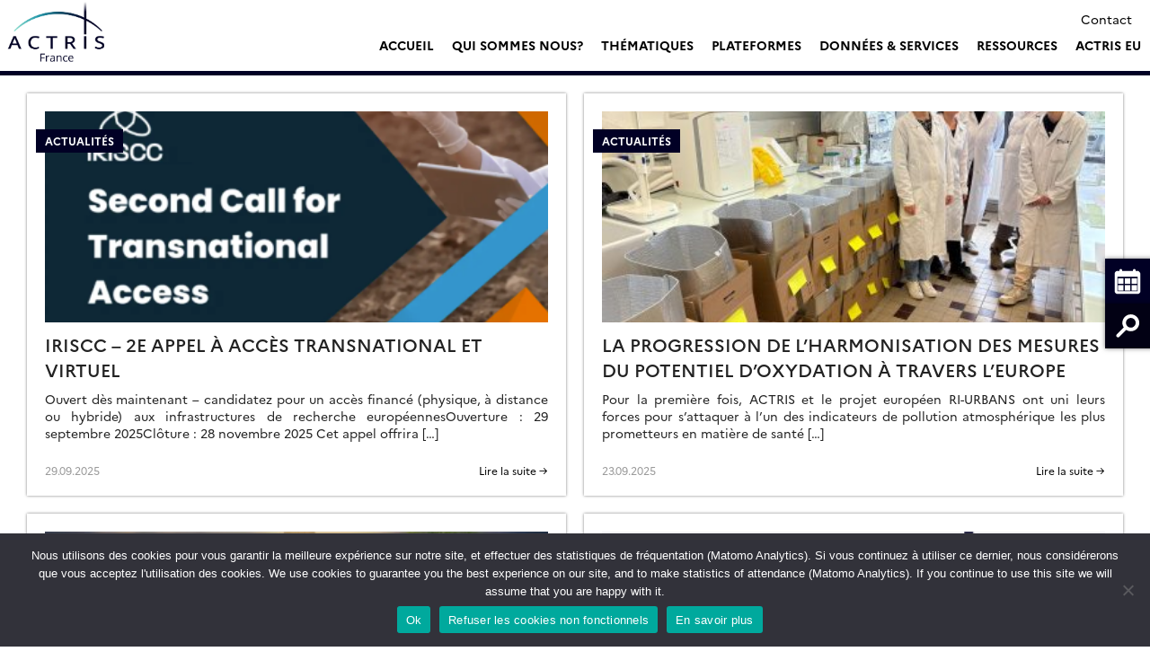

--- FILE ---
content_type: text/html; charset=UTF-8
request_url: https://www.actris.fr/news/page/2/
body_size: 15089
content:
<!doctype html>
<html lang="fr-FR">
<head>
	<meta charset="UTF-8">
	<meta name="viewport" content="width=device-width, initial-scale=1">
	<link rel="profile" href="https://gmpg.org/xfn/11">
    <meta name="description" content="">
    <title>News &#8211; Page 2 &#8211; ACTRIS-FR</title>
<meta name='robots' content='max-image-preview:large' />
<link rel='dns-prefetch' href='//wp1.aeris-data.fr' />
<link rel='dns-prefetch' href='//s3.amazonaws.com' />
<link rel='dns-prefetch' href='//fonts.googleapis.com' />
<link rel="alternate" type="application/rss+xml" title="ACTRIS-FR &raquo; Flux" href="https://www.actris.fr/feed/" />
<link rel="alternate" type="application/rss+xml" title="ACTRIS-FR &raquo; Flux des commentaires" href="https://www.actris.fr/comments/feed/" />
<link rel="alternate" type="text/calendar" title="ACTRIS-FR &raquo; Flux iCal" href="https://www.actris.fr/evenements/?ical=1" />
<style id='wp-img-auto-sizes-contain-inline-css' type='text/css'>
img:is([sizes=auto i],[sizes^="auto," i]){contain-intrinsic-size:3000px 1500px}
/*# sourceURL=wp-img-auto-sizes-contain-inline-css */
</style>
<link rel='stylesheet' id='ggskin-style-css' href='https://wp1.aeris-data.fr/wp-content-aeris/plugins/garden-gnome-package/include/ggskin.css?ver=6.9' type='text/css' media='all' />
<style id='wp-emoji-styles-inline-css' type='text/css'>

	img.wp-smiley, img.emoji {
		display: inline !important;
		border: none !important;
		box-shadow: none !important;
		height: 1em !important;
		width: 1em !important;
		margin: 0 0.07em !important;
		vertical-align: -0.1em !important;
		background: none !important;
		padding: 0 !important;
	}
/*# sourceURL=wp-emoji-styles-inline-css */
</style>
<link rel='stylesheet' id='wp-block-library-css' href='https://www.actris.fr/wp-includes/css/dist/block-library/style.min.css?ver=6.9' type='text/css' media='all' />
<style id='wp-block-paragraph-inline-css' type='text/css'>
.is-small-text{font-size:.875em}.is-regular-text{font-size:1em}.is-large-text{font-size:2.25em}.is-larger-text{font-size:3em}.has-drop-cap:not(:focus):first-letter{float:left;font-size:8.4em;font-style:normal;font-weight:100;line-height:.68;margin:.05em .1em 0 0;text-transform:uppercase}body.rtl .has-drop-cap:not(:focus):first-letter{float:none;margin-left:.1em}p.has-drop-cap.has-background{overflow:hidden}:root :where(p.has-background){padding:1.25em 2.375em}:where(p.has-text-color:not(.has-link-color)) a{color:inherit}p.has-text-align-left[style*="writing-mode:vertical-lr"],p.has-text-align-right[style*="writing-mode:vertical-rl"]{rotate:180deg}
/*# sourceURL=https://www.actris.fr/wp-includes/blocks/paragraph/style.min.css */
</style>
<style id='global-styles-inline-css' type='text/css'>
:root{--wp--preset--aspect-ratio--square: 1;--wp--preset--aspect-ratio--4-3: 4/3;--wp--preset--aspect-ratio--3-4: 3/4;--wp--preset--aspect-ratio--3-2: 3/2;--wp--preset--aspect-ratio--2-3: 2/3;--wp--preset--aspect-ratio--16-9: 16/9;--wp--preset--aspect-ratio--9-16: 9/16;--wp--preset--color--black: #000000;--wp--preset--color--cyan-bluish-gray: #abb8c3;--wp--preset--color--white: #ffffff;--wp--preset--color--pale-pink: #f78da7;--wp--preset--color--vivid-red: #cf2e2e;--wp--preset--color--luminous-vivid-orange: #ff6900;--wp--preset--color--luminous-vivid-amber: #fcb900;--wp--preset--color--light-green-cyan: #7bdcb5;--wp--preset--color--vivid-green-cyan: #00d084;--wp--preset--color--pale-cyan-blue: #8ed1fc;--wp--preset--color--vivid-cyan-blue: #0693e3;--wp--preset--color--vivid-purple: #9b51e0;--wp--preset--color--main-color: #010025;--wp--preset--color--secondary-color: #1797aa;--wp--preset--color--blue: #2196f3;--wp--preset--color--green: #4caf50;--wp--preset--color--orange: #ff9800;--wp--preset--color--red: #f44336;--wp--preset--color--couleur-ajoutee-1: #727ca1;--wp--preset--color--couleur-ajoutee-2: #5a6280;--wp--preset--color--couleur-ajoutee-3: #cfd4e6;--wp--preset--color--couleur-ajoutee-4: #6176bf;--wp--preset--color--couleur-ajoutee-5: #ccb48f;--wp--preset--gradient--vivid-cyan-blue-to-vivid-purple: linear-gradient(135deg,rgb(6,147,227) 0%,rgb(155,81,224) 100%);--wp--preset--gradient--light-green-cyan-to-vivid-green-cyan: linear-gradient(135deg,rgb(122,220,180) 0%,rgb(0,208,130) 100%);--wp--preset--gradient--luminous-vivid-amber-to-luminous-vivid-orange: linear-gradient(135deg,rgb(252,185,0) 0%,rgb(255,105,0) 100%);--wp--preset--gradient--luminous-vivid-orange-to-vivid-red: linear-gradient(135deg,rgb(255,105,0) 0%,rgb(207,46,46) 100%);--wp--preset--gradient--very-light-gray-to-cyan-bluish-gray: linear-gradient(135deg,rgb(238,238,238) 0%,rgb(169,184,195) 100%);--wp--preset--gradient--cool-to-warm-spectrum: linear-gradient(135deg,rgb(74,234,220) 0%,rgb(151,120,209) 20%,rgb(207,42,186) 40%,rgb(238,44,130) 60%,rgb(251,105,98) 80%,rgb(254,248,76) 100%);--wp--preset--gradient--blush-light-purple: linear-gradient(135deg,rgb(255,206,236) 0%,rgb(152,150,240) 100%);--wp--preset--gradient--blush-bordeaux: linear-gradient(135deg,rgb(254,205,165) 0%,rgb(254,45,45) 50%,rgb(107,0,62) 100%);--wp--preset--gradient--luminous-dusk: linear-gradient(135deg,rgb(255,203,112) 0%,rgb(199,81,192) 50%,rgb(65,88,208) 100%);--wp--preset--gradient--pale-ocean: linear-gradient(135deg,rgb(255,245,203) 0%,rgb(182,227,212) 50%,rgb(51,167,181) 100%);--wp--preset--gradient--electric-grass: linear-gradient(135deg,rgb(202,248,128) 0%,rgb(113,206,126) 100%);--wp--preset--gradient--midnight: linear-gradient(135deg,rgb(2,3,129) 0%,rgb(40,116,252) 100%);--wp--preset--font-size--small: 13px;--wp--preset--font-size--medium: 20px;--wp--preset--font-size--large: 36px;--wp--preset--font-size--x-large: 42px;--wp--preset--spacing--20: 0.44rem;--wp--preset--spacing--30: 0.67rem;--wp--preset--spacing--40: 1rem;--wp--preset--spacing--50: 1.5rem;--wp--preset--spacing--60: 2.25rem;--wp--preset--spacing--70: 3.38rem;--wp--preset--spacing--80: 5.06rem;--wp--preset--shadow--natural: 6px 6px 9px rgba(0, 0, 0, 0.2);--wp--preset--shadow--deep: 12px 12px 50px rgba(0, 0, 0, 0.4);--wp--preset--shadow--sharp: 6px 6px 0px rgba(0, 0, 0, 0.2);--wp--preset--shadow--outlined: 6px 6px 0px -3px rgb(255, 255, 255), 6px 6px rgb(0, 0, 0);--wp--preset--shadow--crisp: 6px 6px 0px rgb(0, 0, 0);}:where(.is-layout-flex){gap: 0.5em;}:where(.is-layout-grid){gap: 0.5em;}body .is-layout-flex{display: flex;}.is-layout-flex{flex-wrap: wrap;align-items: center;}.is-layout-flex > :is(*, div){margin: 0;}body .is-layout-grid{display: grid;}.is-layout-grid > :is(*, div){margin: 0;}:where(.wp-block-columns.is-layout-flex){gap: 2em;}:where(.wp-block-columns.is-layout-grid){gap: 2em;}:where(.wp-block-post-template.is-layout-flex){gap: 1.25em;}:where(.wp-block-post-template.is-layout-grid){gap: 1.25em;}.has-black-color{color: var(--wp--preset--color--black) !important;}.has-cyan-bluish-gray-color{color: var(--wp--preset--color--cyan-bluish-gray) !important;}.has-white-color{color: var(--wp--preset--color--white) !important;}.has-pale-pink-color{color: var(--wp--preset--color--pale-pink) !important;}.has-vivid-red-color{color: var(--wp--preset--color--vivid-red) !important;}.has-luminous-vivid-orange-color{color: var(--wp--preset--color--luminous-vivid-orange) !important;}.has-luminous-vivid-amber-color{color: var(--wp--preset--color--luminous-vivid-amber) !important;}.has-light-green-cyan-color{color: var(--wp--preset--color--light-green-cyan) !important;}.has-vivid-green-cyan-color{color: var(--wp--preset--color--vivid-green-cyan) !important;}.has-pale-cyan-blue-color{color: var(--wp--preset--color--pale-cyan-blue) !important;}.has-vivid-cyan-blue-color{color: var(--wp--preset--color--vivid-cyan-blue) !important;}.has-vivid-purple-color{color: var(--wp--preset--color--vivid-purple) !important;}.has-black-background-color{background-color: var(--wp--preset--color--black) !important;}.has-cyan-bluish-gray-background-color{background-color: var(--wp--preset--color--cyan-bluish-gray) !important;}.has-white-background-color{background-color: var(--wp--preset--color--white) !important;}.has-pale-pink-background-color{background-color: var(--wp--preset--color--pale-pink) !important;}.has-vivid-red-background-color{background-color: var(--wp--preset--color--vivid-red) !important;}.has-luminous-vivid-orange-background-color{background-color: var(--wp--preset--color--luminous-vivid-orange) !important;}.has-luminous-vivid-amber-background-color{background-color: var(--wp--preset--color--luminous-vivid-amber) !important;}.has-light-green-cyan-background-color{background-color: var(--wp--preset--color--light-green-cyan) !important;}.has-vivid-green-cyan-background-color{background-color: var(--wp--preset--color--vivid-green-cyan) !important;}.has-pale-cyan-blue-background-color{background-color: var(--wp--preset--color--pale-cyan-blue) !important;}.has-vivid-cyan-blue-background-color{background-color: var(--wp--preset--color--vivid-cyan-blue) !important;}.has-vivid-purple-background-color{background-color: var(--wp--preset--color--vivid-purple) !important;}.has-black-border-color{border-color: var(--wp--preset--color--black) !important;}.has-cyan-bluish-gray-border-color{border-color: var(--wp--preset--color--cyan-bluish-gray) !important;}.has-white-border-color{border-color: var(--wp--preset--color--white) !important;}.has-pale-pink-border-color{border-color: var(--wp--preset--color--pale-pink) !important;}.has-vivid-red-border-color{border-color: var(--wp--preset--color--vivid-red) !important;}.has-luminous-vivid-orange-border-color{border-color: var(--wp--preset--color--luminous-vivid-orange) !important;}.has-luminous-vivid-amber-border-color{border-color: var(--wp--preset--color--luminous-vivid-amber) !important;}.has-light-green-cyan-border-color{border-color: var(--wp--preset--color--light-green-cyan) !important;}.has-vivid-green-cyan-border-color{border-color: var(--wp--preset--color--vivid-green-cyan) !important;}.has-pale-cyan-blue-border-color{border-color: var(--wp--preset--color--pale-cyan-blue) !important;}.has-vivid-cyan-blue-border-color{border-color: var(--wp--preset--color--vivid-cyan-blue) !important;}.has-vivid-purple-border-color{border-color: var(--wp--preset--color--vivid-purple) !important;}.has-vivid-cyan-blue-to-vivid-purple-gradient-background{background: var(--wp--preset--gradient--vivid-cyan-blue-to-vivid-purple) !important;}.has-light-green-cyan-to-vivid-green-cyan-gradient-background{background: var(--wp--preset--gradient--light-green-cyan-to-vivid-green-cyan) !important;}.has-luminous-vivid-amber-to-luminous-vivid-orange-gradient-background{background: var(--wp--preset--gradient--luminous-vivid-amber-to-luminous-vivid-orange) !important;}.has-luminous-vivid-orange-to-vivid-red-gradient-background{background: var(--wp--preset--gradient--luminous-vivid-orange-to-vivid-red) !important;}.has-very-light-gray-to-cyan-bluish-gray-gradient-background{background: var(--wp--preset--gradient--very-light-gray-to-cyan-bluish-gray) !important;}.has-cool-to-warm-spectrum-gradient-background{background: var(--wp--preset--gradient--cool-to-warm-spectrum) !important;}.has-blush-light-purple-gradient-background{background: var(--wp--preset--gradient--blush-light-purple) !important;}.has-blush-bordeaux-gradient-background{background: var(--wp--preset--gradient--blush-bordeaux) !important;}.has-luminous-dusk-gradient-background{background: var(--wp--preset--gradient--luminous-dusk) !important;}.has-pale-ocean-gradient-background{background: var(--wp--preset--gradient--pale-ocean) !important;}.has-electric-grass-gradient-background{background: var(--wp--preset--gradient--electric-grass) !important;}.has-midnight-gradient-background{background: var(--wp--preset--gradient--midnight) !important;}.has-small-font-size{font-size: var(--wp--preset--font-size--small) !important;}.has-medium-font-size{font-size: var(--wp--preset--font-size--medium) !important;}.has-large-font-size{font-size: var(--wp--preset--font-size--large) !important;}.has-x-large-font-size{font-size: var(--wp--preset--font-size--x-large) !important;}
/*# sourceURL=global-styles-inline-css */
</style>

<style id='classic-theme-styles-inline-css' type='text/css'>
/*! This file is auto-generated */
.wp-block-button__link{color:#fff;background-color:#32373c;border-radius:9999px;box-shadow:none;text-decoration:none;padding:calc(.667em + 2px) calc(1.333em + 2px);font-size:1.125em}.wp-block-file__button{background:#32373c;color:#fff;text-decoration:none}
/*# sourceURL=/wp-includes/css/classic-themes.min.css */
</style>
<link rel='stylesheet' id='contact-form-7-css' href='https://wp1.aeris-data.fr/wp-content-aeris/plugins/contact-form-7/includes/css/styles.css?ver=6.1.4' type='text/css' media='all' />
<link rel='stylesheet' id='cookie-notice-front-css' href='https://wp1.aeris-data.fr/wp-content-aeris/plugins/cookie-notice/css/front.min.css?ver=2.5.11' type='text/css' media='all' />
<link rel='stylesheet' id='sedoo_listearticle-css' href='https://wp1.aeris-data.fr/wp-content-aeris/plugins/sedoo-wppl-blocks/blocks/sedoo-listearticle/css/listearticle.css?ver=6.9' type='text/css' media='all' />
<link rel='stylesheet' id='sedoo_listepages-css' href='https://wp1.aeris-data.fr/wp-content-aeris/plugins/sedoo-wppl-blocks/blocks/sedoo-listepages/css/listepages.css?ver=6.9' type='text/css' media='all' />
<link rel='stylesheet' id='sedoo_button-css' href='https://wp1.aeris-data.fr/wp-content-aeris/plugins/sedoo-wppl-blocks/blocks/sedoo-buttons/template-parts/blocks/buttonblock/buttonblock.css?ver=6.9' type='text/css' media='all' />
<link rel='stylesheet' id='sedoo_listecpt-css' href='https://wp1.aeris-data.fr/wp-content-aeris/plugins/sedoo-wppl-blocks/blocks/sedoo-listecpt/css/listecpt.css?ver=6.9' type='text/css' media='all' />
<link rel='stylesheet' id='sedoo-juxtapose-css' href='https://s3.amazonaws.com/cdn.knightlab.com/libs/juxtapose/latest/css/juxtapose.css?ver=6.9' type='text/css' media='all' />
<link rel='stylesheet' id='taxquery-css-css' href='https://wp1.aeris-data.fr/wp-content-aeris/plugins/sedoo-wppl-blocks/blocks/sedoo-taxquery/css/taxquery.css?ver=6.9' type='text/css' media='all' />
<link rel='stylesheet' id='sedoo_components-css' href='https://wp1.aeris-data.fr/wp-content-aeris/plugins/sedoo-wppl-components/css/components.css?ver=6.9' type='text/css' media='all' />
<link rel='stylesheet' id='aeris-team-style-css' href='https://wp1.aeris-data.fr/wp-content-aeris/plugins/aeris-wppl-team/css/aeris-team-manager.css?ver=6.9' type='text/css' media='all' />
<link rel='stylesheet' id='if-menu-site-css-css' href='https://wp1.aeris-data.fr/wp-content-aeris/plugins/if-menu/assets/if-menu-site.css?ver=6.9' type='text/css' media='all' />
<link rel='stylesheet' id='labs-by-sedoo-style-css' href='https://wp1.aeris-data.fr/wp-content-aeris/themes/sedoo-wpth-labs/style.css?ver=1751032974' type='text/css' media='' />
<link rel='stylesheet' id='labs-by-sedoo-material-icons-css' href='https://fonts.googleapis.com/icon?family=Material+Icons&#038;ver=6.9' type='text/css' media='all' />
<script type="text/javascript" src="https://www.actris.fr/wp-includes/js/jquery/jquery.min.js?ver=3.7.1" id="jquery-core-js"></script>
<script type="text/javascript" src="https://www.actris.fr/wp-includes/js/jquery/jquery-migrate.min.js?ver=3.4.1" id="jquery-migrate-js"></script>
<script type="text/javascript" src="https://wp1.aeris-data.fr/wp-content-aeris/themes/sedoo-wpth-labs/js/materialize.min.js?ver=6.9" id="labs-by-sedoo-materialdesign-script-js"></script>
<link rel="https://api.w.org/" href="https://www.actris.fr/wp-json/" /><link rel="EditURI" type="application/rsd+xml" title="RSD" href="https://www.actris.fr/xmlrpc.php?rsd" />
<meta name="tec-api-version" content="v1"><meta name="tec-api-origin" content="https://www.actris.fr"><link rel="alternate" href="https://www.actris.fr/wp-json/tribe/events/v1/" />         <style type="text/css">
             
             :root {
                --theme-color: #010025;
                --theme-color-rgba: rgba(1,0,37,.8));
                --lighten-theme-color: color-mix(in srgb,var(--theme-color),#FFF 80%);
                --second-theme-color: #1797aa;
                --hover-textcolor: #ffffff;
                --component-color: #010025;
                --hover-text-component-color: #ffffff;
                --green-color: #4caf50;
                --blue-color: #2196f3;
                --orange-color: #ff9800;
                --red-color: #f44336;
                --social-icon-color: #ffffff;
                --palette-color-1: #727ca1;
                --palette-color-2: #5a6280;
                --palette-color-3: #cfd4e6;
                --palette-color-4: #6176bf;
                --palette-color-5: #ccb48f;
                --custom-color-1: ;
                --custom-color-2: ;
                --custom-color-3: ;
                --custom-color-4: ;
                --custom-color-5: ;
            }
            
                                nav[id="primary-navigation"].grid.coloredGrid ul li a:hover,
                    .grid.coloredGrid ul[id="primary-menu"] .menu-item:hover .sub-menu
                    {
                        background: var(--theme-color);
                    }
                    nav[id="primary-navigation"].grid.coloredGrid ul li a:hover,
                    .grid.coloredGrid ul[id="primary-menu"] .menu-item:hover .sub-menu a
                    {
                        color: #FFF;
                    }
                                .grid ul[id="primary-menu"] .menu-item .sub-menu {
                    grid-template-columns: repeat(3, 1fr);       
                }                               
                
         </style>
    <link rel="icon" href="https://wp1.aeris-data.fr/wp-content-aeris/uploads/sites/78/2025/01/cropped-France_gradient-3-32x32.png" sizes="32x32" />
<link rel="icon" href="https://wp1.aeris-data.fr/wp-content-aeris/uploads/sites/78/2025/01/cropped-France_gradient-3-192x192.png" sizes="192x192" />
<link rel="apple-touch-icon" href="https://wp1.aeris-data.fr/wp-content-aeris/uploads/sites/78/2025/01/cropped-France_gradient-3-180x180.png" />
<meta name="msapplication-TileImage" content="https://wp1.aeris-data.fr/wp-content-aeris/uploads/sites/78/2025/01/cropped-France_gradient-3-270x270.png" />
		<style type="text/css" id="wp-custom-css">
			
div.sedoo-button-block-group a.sedoo-button-block > svg{
	width: 100px;
	height: 100px;
	margin-bottom: 10px!important;
}

div.sedoo-button-block-group.homepageButton a.sedoo-button-block > svg *{
	fill:var(--theme-color);
}
div.sedoo-button-block-group a.sedoo-button-block:hover{
	background: var(--theme-color);
}

div.sedoo-button-block-group.homepageButton a.sedoo-button-block:hover > svg *{
	fill:#FFF;
}		</style>
		    <!-- <link rel="preconnect" href="https://fonts.googleapis.com">
    <link rel="preconnect" href="https://fonts.gstatic.com" crossorigin>
    <link href="https://fonts.googleapis.com/css2?family=Liter&family=Open+Sans:ital,wght@0,300..800;1,300..800&family=Oswald:wght@200..700&display=swap" rel="stylesheet"> -->
    <script src="https://wp1.aeris-data.fr/wp-content-aeris/themes/sedoo-wpth-labs/assets/MultiLevelPushMenu/js/modernizr.custom.js"></script>
<link rel='stylesheet' id='sedoo_portfolio_style-css' href='https://wp1.aeris-data.fr/wp-content-aeris/plugins/sedoo-wppl-portfolio/css/portfolio.css?ver=6.9' type='text/css' media='all' />
<link rel='stylesheet' id='sedoo_search_css-css' href='https://wp1.aeris-data.fr/wp-content-aeris/plugins/sedoo-wppl-search/css/search.css?ver=6.9' type='text/css' media='all' />
</head>

<body class="blog paged wp-custom-logo wp-embed-responsive paged-2 wp-theme-sedoo-wpth-labs lightmode cookies-not-set tribe-no-js hfeed">
<div id="page" class="site ">
	<a class="skip-link screen-reader-text" href="#content">Skip to content</a>
	<header id="masthead" class="site-header whiteHeader">
        <div class="wrapper">
              
            <div class="site-branding">
                <a href="https://www.actris.fr/" class="custom-logo-link" rel="home"><img width="16663" height="9923" src="https://wp1.aeris-data.fr/wp-content-aeris/uploads/sites/78/2025/01/cropped-cropped-cropped-cropped-France_gradient.png" class="custom-logo" alt="ACTRIS-FR" decoding="async" fetchpriority="high" srcset="https://wp1.aeris-data.fr/wp-content-aeris/uploads/sites/78/2025/01/cropped-cropped-cropped-cropped-France_gradient.png 16663w, https://wp1.aeris-data.fr/wp-content-aeris/uploads/sites/78/2025/01/cropped-cropped-cropped-cropped-France_gradient-300x179.png 300w, https://wp1.aeris-data.fr/wp-content-aeris/uploads/sites/78/2025/01/cropped-cropped-cropped-cropped-France_gradient-1024x610.png 1024w, https://wp1.aeris-data.fr/wp-content-aeris/uploads/sites/78/2025/01/cropped-cropped-cropped-cropped-France_gradient-768x457.png 768w, https://wp1.aeris-data.fr/wp-content-aeris/uploads/sites/78/2025/01/cropped-cropped-cropped-cropped-France_gradient-1536x915.png 1536w, https://wp1.aeris-data.fr/wp-content-aeris/uploads/sites/78/2025/01/cropped-cropped-cropped-cropped-France_gradient-2048x1220.png 2048w, https://wp1.aeris-data.fr/wp-content-aeris/uploads/sites/78/2025/01/cropped-cropped-cropped-cropped-France_gradient-200x119.png 200w" sizes="(max-width: 16663px) 100vw, 16663px" /></a>            </div><!-- .site-branding -->

                    
            <div class="nav-container">
                                <nav id="top-header">
                    <div class="menu-top-navigation-container"><ul id="ul-top-menu" class="menu"><li id="menu-item-4974" class="menu-item menu-item-type-post_type menu-item-object-page grid menu-item-4974"><a href="https://www.actris.fr/contacts/">Contact</a></li>
</ul></div>                    </nav>
                                

                <nav id="primary-navigation" class="main-navigation grid coloredGrid" role="navigation" aria-label="Menu principal / Main menu">
                    <div class="menu-actris-fr-menu-container"><ul id="primary-menu" class="menu"><li id="menu-item-4963" class="menu-item menu-item-type-post_type menu-item-object-page menu-item-home grid menu-item-4963"><a href="https://www.actris.fr/">Accueil</a></li>
<li id="menu-item-6" class="menu-item menu-item-type-custom menu-item-object-custom menu-item-has-children grid menu-item-6"><a>Qui sommes nous?</a>
<ul class="sub-menu">
	<li id="menu-item-6782" class="menu-item menu-item-type-post_type menu-item-object-page menu-item-6782"><a href="https://www.actris.fr/notreequipe/">Notre équipe</a></li>
	<li id="menu-item-218" class="menu-item menu-item-type-post_type menu-item-object-page menu-item-218"><a href="https://www.actris.fr/gouvernance/">Gouvernance</a></li>
	<li id="menu-item-221" class="menu-item menu-item-type-post_type menu-item-object-page menu-item-221"><a href="https://www.actris.fr/acteurs/">Acteurs</a></li>
</ul>
</li>
<li id="menu-item-804" class="menu-item menu-item-type-post_type menu-item-object-page menu-item-has-children grid menu-item-804"><a href="https://www.actris.fr/thematiques/">Thématiques</a>
<ul class="sub-menu">
	<li id="menu-item-3170" class="menu-item menu-item-type-post_type menu-item-object-page menu-item-3170"><a href="https://www.actris.fr/thematiques/caes-photons/">CAES PHOTONS</a></li>
	<li id="menu-item-3166" class="menu-item menu-item-type-post_type menu-item-object-page menu-item-3166"><a href="https://www.actris.fr/thematiques/caes-clap/">CAES CLAP</a></li>
	<li id="menu-item-3173" class="menu-item menu-item-type-post_type menu-item-object-page menu-item-3173"><a href="https://www.actris.fr/thematiques/caes-meteo/">CAES METEO</a></li>
	<li id="menu-item-3172" class="menu-item menu-item-type-post_type menu-item-object-page menu-item-3172"><a href="https://www.actris.fr/thematiques/caes-ndacc/">CAES NDACC</a></li>
	<li id="menu-item-3165" class="menu-item menu-item-type-post_type menu-item-object-page menu-item-3165"><a href="https://www.actris.fr/thematiques/caes-gazis/">CAES GAZIS</a></li>
	<li id="menu-item-3167" class="menu-item menu-item-type-post_type menu-item-object-page menu-item-3167"><a href="https://www.actris.fr/thematiques/caes-indaaf/">CAES INDAAF</a></li>
	<li id="menu-item-3168" class="menu-item menu-item-type-post_type menu-item-object-page menu-item-3168"><a href="https://www.actris.fr/thematiques/caet-donnees/">CAET DONNEES</a></li>
</ul>
</li>
<li id="menu-item-2472" class="menu-item menu-item-type-custom menu-item-object-custom menu-item-has-children grid menu-item-2472"><a>Plateformes</a>
<ul class="sub-menu">
	<li id="menu-item-2471" class="menu-item menu-item-type-post_type menu-item-object-page menu-item-2471"><a href="https://www.actris.fr/plateformes/494-2/">Plateformes d&rsquo;Observation</a></li>
	<li id="menu-item-2470" class="menu-item menu-item-type-post_type menu-item-object-page menu-item-2470"><a href="https://www.actris.fr/plateformes/plateformes-dexploration/">Plateformes d’Exploration</a></li>
</ul>
</li>
<li id="menu-item-2616" class="menu-item menu-item-type-custom menu-item-object-custom menu-item-has-children grid menu-item-2616"><a href="#">Données &#038; Services</a>
<ul class="sub-menu">
	<li id="menu-item-5212" class="menu-item menu-item-type-custom menu-item-object-custom menu-item-has-children menu-item-5212"><a href="https://www7.obs-mip.fr/">Data Access</a>
	<ul class="sub-menu">
		<li id="menu-item-1951" class="menu-item menu-item-type-post_type menu-item-object-page menu-item-1951"><a href="https://www.actris.fr/catalogue/">Data Catalogue</a></li>
		<li id="menu-item-5210" class="menu-item menu-item-type-post_type menu-item-object-page menu-item-5210"><a href="https://www.actris.fr/reobs/">ReOBS</a></li>
	</ul>
</li>
	<li id="menu-item-4615" class="menu-item menu-item-type-custom menu-item-object-custom menu-item-4615"><a href="https://www.actris.eu/sites/default/files/inline-files/ACTRIS_ERIC_GA_approved_ACTRIS_data_policy.pdf">Data policy ACTRIS</a></li>
	<li id="menu-item-2617" class="menu-item menu-item-type-custom menu-item-object-custom menu-item-has-children menu-item-2617"><a href="#">Services</a>
	<ul class="sub-menu">
		<li id="menu-item-1977" class="menu-item menu-item-type-post_type menu-item-object-page menu-item-1977"><a href="https://www.actris.fr/centres-dexpertise/">Centres d’Expertise</a></li>
		<li id="menu-item-2011" class="menu-item menu-item-type-post_type menu-item-object-page menu-item-2011"><a href="https://www.actris.fr/acces/">Accès aux Plateformes</a></li>
		<li id="menu-item-2943" class="menu-item menu-item-type-post_type menu-item-object-page menu-item-2943"><a href="https://www.actris.fr/acces-aux-acces-aux-services-nationaux-dobservation/">Accès aux Services Nationaux d’Observation</a></li>
	</ul>
</li>
</ul>
</li>
<li id="menu-item-11" class="menu-item menu-item-type-custom menu-item-object-custom current-menu-ancestor current-menu-parent menu-item-has-children grid menu-item-11"><a>Ressources</a>
<ul class="sub-menu">
	<li id="menu-item-1967" class="menu-item menu-item-type-post_type menu-item-object-page current-menu-item page_item page-item-1760 current_page_item current_page_parent menu-item-1967"><a href="https://www.actris.fr/news/" aria-current="page">Actualités</a></li>
	<li id="menu-item-7203" class="menu-item menu-item-type-post_type menu-item-object-page menu-item-7203"><a href="https://www.actris.fr/les-projets-phares/">Les projets phares</a></li>
	<li id="menu-item-231" class="menu-item menu-item-type-post_type menu-item-object-page menu-item-231"><a href="https://www.actris.fr/actualites/evenements/">Événements</a></li>
	<li id="menu-item-5943" class="menu-item menu-item-type-post_type menu-item-object-page menu-item-5943"><a href="https://www.actris.fr/publications/">Publications</a></li>
	<li id="menu-item-314" class="menu-item menu-item-type-post_type menu-item-object-page menu-item-314"><a href="https://www.actris.fr/galerie/">Galerie</a></li>
	<li id="menu-item-2546" class="menu-item menu-item-type-taxonomy menu-item-object-category menu-item-2546"><a href="https://www.actris.fr/category/emploi/">Offres d&#8217;emploi</a></li>
	<li id="menu-item-3162" class="menu-item menu-item-type-post_type menu-item-object-page menu-item-3162"><a href="https://www.actris.fr/documents-officiels/">Glossaire</a></li>
</ul>
</li>
<li id="menu-item-1947" class="menu-item menu-item-type-post_type menu-item-object-page grid menu-item-1947"><a href="https://www.actris.fr/actris-eu/">ACTRIS EU</a></li>
</ul></div>                </nav>
            </div>
         
            
        </div>
	</header><!-- #masthead -->

	<div id="content" class="site-content">

	<div id="content-area" class="wrapper archives">
		<main id="main" class="site-main" role="main">

			
			<section role="listNews" class="post-wrapper">
				
							
<article id="post-7227" class="post post-7227 type-post status-publish format-standard has-post-thumbnail hentry category-actualites">
    <a href="https://www.actris.fr/iriscc-2e-appel-a-acces-transnational-et-virtuel/"></a>
	<header class="entry-header">
        <figure>
            <img width="400" height="235" src="https://wp1.aeris-data.fr/wp-content-aeris/uploads/sites/78/2025/09/IRISCC-2e-call-400x235.png" class="attachment-thumbnail-loop size-thumbnail-loop wp-post-image" alt="" decoding="async" />            
        </figure>
        
        <p>Actualités</p>        
	</header><!-- .entry-header -->
    <div class="group-content">
        <div class="entry-content">
            <h3>IRISCC – 2e appel à accès Transnational et Virtuel</h3>
            <p>Ouvert dès maintenant – candidatez pour un accès financé (physique, à distance ou hybride) aux infrastructures de recherche européennesOuverture : 29 septembre 2025Clôture : 28 novembre 2025 Cet appel offrira [&hellip;]</p>
        </div><!-- .entry-content -->
        <footer class="entry-footer">
                            <p>29.09.2025</p>
                        <a href="https://www.actris.fr/iriscc-2e-appel-a-acces-transnational-et-virtuel/">Lire la suite →</a>
        </footer><!-- .entry-footer -->
    </div>
</article><!-- #post-->
								
<article id="post-7212" class="post post-7212 type-post status-publish format-standard has-post-thumbnail hentry category-actualites">
    <a href="https://www.actris.fr/la-progression-de-lharmonisation-des-mesures-du-potentiel-doxydation-a-travers-leurope/"></a>
	<header class="entry-header">
        <figure>
            <img width="400" height="235" src="https://wp1.aeris-data.fr/wp-content-aeris/uploads/sites/78/2025/09/Img2-400x235.jpeg" class="attachment-thumbnail-loop size-thumbnail-loop wp-post-image" alt="" decoding="async" />            
        </figure>
        
        <p>Actualités</p>        
	</header><!-- .entry-header -->
    <div class="group-content">
        <div class="entry-content">
            <h3>La progression de l’harmonisation des mesures du potentiel d’oxydation à travers l’Europe</h3>
            <p>Pour la première fois, ACTRIS et le projet européen RI-URBANS ont uni leurs forces pour s&rsquo;attaquer à l&rsquo;un des indicateurs de pollution atmosphérique les plus prometteurs en matière de santé [&hellip;]</p>
        </div><!-- .entry-content -->
        <footer class="entry-footer">
                            <p>23.09.2025</p>
                        <a href="https://www.actris.fr/la-progression-de-lharmonisation-des-mesures-du-potentiel-doxydation-a-travers-leurope/">Lire la suite →</a>
        </footer><!-- .entry-footer -->
    </div>
</article><!-- #post-->
								
<article id="post-7138" class="post post-7138 type-post status-publish format-standard has-post-thumbnail hentry category-actualites">
    <a href="https://www.actris.fr/lomm-met-en-avant-actris-dans-son-dernier-bulletin-sur-la-qualite-de-lair-et-le-climat/"></a>
	<header class="entry-header">
        <figure>
            <img width="400" height="235" src="https://wp1.aeris-data.fr/wp-content-aeris/uploads/sites/78/2025/09/Canva_Air-Quality-Climate_Bulletin-400x235.jpg" class="attachment-thumbnail-loop size-thumbnail-loop wp-post-image" alt="" decoding="async" />            
        </figure>
        
        <p>Actualités</p>        
	</header><!-- .entry-header -->
    <div class="group-content">
        <div class="entry-content">
            <h3>L&rsquo;OMM met en avant ACTRIS dans son dernier Bulletin sur la qualité de l&rsquo;air et le climat</h3>
            <p>Le 5ème Bulletin de l’Organisation Météorologique Mondiale (OMM) publié le 5 septembre 2025 met en lumière l’importance des infrastructures de recherche pour le suivi à long terme de la composition [&hellip;]</p>
        </div><!-- .entry-content -->
        <footer class="entry-footer">
                            <p>12.09.2025</p>
                        <a href="https://www.actris.fr/lomm-met-en-avant-actris-dans-son-dernier-bulletin-sur-la-qualite-de-lair-et-le-climat/">Lire la suite →</a>
        </footer><!-- .entry-footer -->
    </div>
</article><!-- #post-->
								
<article id="post-6846" class="post post-6846 type-post status-publish format-standard has-post-thumbnail hentry category-actualites">
    <a href="https://www.actris.fr/lappel-a-projets-2026/"></a>
	<header class="entry-header">
        <figure>
            <img width="400" height="235" src="https://wp1.aeris-data.fr/wp-content-aeris/uploads/sites/78/2025/02/France_plain_background_s-1-400x235.png" class="attachment-thumbnail-loop size-thumbnail-loop wp-post-image" alt="" decoding="async" loading="lazy" />            
        </figure>
        
        <p>Actualités</p>        
	</header><!-- .entry-header -->
    <div class="group-content">
        <div class="entry-content">
            <h3>L’Appel à Projets 2026</h3>
            <p>La date limite pour les réponses à l&rsquo;Appel à Projets ACTRIS-FR est décalée au 17 septembre, 12h.</p>
        </div><!-- .entry-content -->
        <footer class="entry-footer">
                            <p>02.09.2025</p>
                        <a href="https://www.actris.fr/lappel-a-projets-2026/">Lire la suite →</a>
        </footer><!-- .entry-footer -->
    </div>
</article><!-- #post-->
								
<article id="post-7092" class="post post-7092 type-post status-publish format-standard has-post-thumbnail hentry category-emploi">
    <a href="https://www.actris.fr/ingenieur-dexploitation-dinstrument-ieh-f/"></a>
	<header class="entry-header">
        <figure>
            <img width="400" height="235" src="https://wp1.aeris-data.fr/wp-content-aeris/uploads/sites/78/2025/08/logo_sirta_2-400x235.png" class="attachment-thumbnail-loop size-thumbnail-loop wp-post-image" alt="" decoding="async" loading="lazy" />            
        </figure>
        
        <p>Emploi</p>        
	</header><!-- .entry-header -->
    <div class="group-content">
        <div class="entry-content">
            <h3>Ingénieur d&rsquo;exploitation d&rsquo;instrument (IE),(H/F)</h3>
            <p>Informations générales : Contact : jean-charles.dupont@ipsl.fr Intitulé de l&rsquo;offre :&nbsp;Ingénieur d&rsquo;exploitation d&rsquo;instrument (IE),(H/F) Lieu de travail :&nbsp;GUYANCOURT Date de publication :&nbsp;mercredi 16 juillet 2025 Type de contrat :&nbsp;CDD Technique/Administratif Durée [&hellip;]</p>
        </div><!-- .entry-content -->
        <footer class="entry-footer">
                            <p>20.08.2025</p>
                        <a href="https://www.actris.fr/ingenieur-dexploitation-dinstrument-ieh-f/">Lire la suite →</a>
        </footer><!-- .entry-footer -->
    </div>
</article><!-- #post-->
								
<article id="post-6902" class="post post-6902 type-post status-publish format-standard has-post-thumbnail hentry category-actualites category-projet">
    <a href="https://www.actris.fr/percez-les-mysteres-de-latmosphere/"></a>
	<header class="entry-header">
        <figure>
            <img width="400" height="235" src="https://wp1.aeris-data.fr/wp-content-aeris/uploads/sites/78/2025/07/Copie-de-Virtual-access-portal-400x235.png" class="attachment-thumbnail-loop size-thumbnail-loop wp-post-image" alt="" decoding="async" loading="lazy" />            
        </figure>
        
        <p>Actualités</p>        
	</header><!-- .entry-header -->
    <div class="group-content">
        <div class="entry-content">
            <h3>Percez les mystères de l&rsquo;atmosphère !</h3>
            <p>Transformez vos vacances d&rsquo;été en aventure atmosphérique avec le jeu sérieux  » What&rsquo;s going on in the Air » (en anglais) qui combine apprentissage et découverte. Développé par l&rsquo;IMT et le CNRS [&hellip;]</p>
        </div><!-- .entry-content -->
        <footer class="entry-footer">
                            <p>24.07.2025</p>
                        <a href="https://www.actris.fr/percez-les-mysteres-de-latmosphere/">Lire la suite →</a>
        </footer><!-- .entry-footer -->
    </div>
</article><!-- #post-->
								
<article id="post-6789" class="post post-6789 type-post status-publish format-standard has-post-thumbnail hentry category-actualites">
    <a href="https://www.actris.fr/observation-des-feux-canadiens-en-france-juin-2025/"></a>
	<header class="entry-header">
        <figure>
            <img width="400" height="235" src="https://wp1.aeris-data.fr/wp-content-aeris/uploads/sites/78/2025/06/feux-canada_meteofrance-400x235.jpg" class="attachment-thumbnail-loop size-thumbnail-loop wp-post-image" alt="" decoding="async" loading="lazy" />            
        </figure>
        
        <p>Actualités</p>        
	</header><!-- .entry-header -->
    <div class="group-content">
        <div class="entry-content">
            <h3>Observation des feux canadiens en France &#8211; Juin 2025</h3>
            <p>Chaque été, le Canada est confronté à des méga-feux de forêt, mais ils ont débuté particulièrement tôt cette année. Depuis le mois de mai, plus de 3,2 millions d’hectares de [&hellip;]</p>
        </div><!-- .entry-content -->
        <footer class="entry-footer">
                            <p>18.06.2025</p>
                        <a href="https://www.actris.fr/observation-des-feux-canadiens-en-france-juin-2025/">Lire la suite →</a>
        </footer><!-- .entry-footer -->
    </div>
</article><!-- #post-->
								
<article id="post-6719" class="post post-6719 type-post status-publish format-standard has-post-thumbnail hentry category-actris-eu category-actualites category-evenement category-workshop">
    <a href="https://www.actris.fr/la-premiere-session-de-formation-du-projet-envrinnov-a-egu2025-met-en-evidence-le-potentiel-de-la-collaboration-envri-industrie-pour-linnovation/"></a>
	<header class="entry-header">
        <figure>
            <img width="400" height="235" src="https://wp1.aeris-data.fr/wp-content-aeris/uploads/sites/78/2025/05/Sarah-ENVRINNOV-training-768x512-2-400x235.jpg" class="attachment-thumbnail-loop size-thumbnail-loop wp-post-image" alt="" decoding="async" loading="lazy" />            
        </figure>
        
        <p>Actris EU</p>        
	</header><!-- .entry-header -->
    <div class="group-content">
        <div class="entry-content">
            <h3>La première session de formation du projet ENVRINNOV à EGU2025 met en évidence le potentiel de la collaboration ENVRI-Industrie pour l’innovation </h3>
            <p>Le CNRS en charge de la formation au sein du projet soutenu par EMSO-ERIC et le Cyprus institut a organisé avec succès une session de formation intitulée « Infrastructures de [&hellip;]</p>
        </div><!-- .entry-content -->
        <footer class="entry-footer">
                            <p>14.05.2025</p>
                        <a href="https://www.actris.fr/la-premiere-session-de-formation-du-projet-envrinnov-a-egu2025-met-en-evidence-le-potentiel-de-la-collaboration-envri-industrie-pour-linnovation/">Lire la suite →</a>
        </footer><!-- .entry-footer -->
    </div>
</article><!-- #post-->
								
<article id="post-6708" class="post post-6708 type-post status-publish format-standard has-post-thumbnail hentry category-actualites category-materiel">
    <a href="https://www.actris.fr/2e-edition_mooc-atmospheric-research-infrastructures-sharing-the-future-of-our-atmosphere/"></a>
	<header class="entry-header">
        <figure>
            <img width="400" height="235" src="https://wp1.aeris-data.fr/wp-content-aeris/uploads/sites/78/2025/05/image-5-400x235.png" class="attachment-thumbnail-loop size-thumbnail-loop wp-post-image" alt="" decoding="async" loading="lazy" srcset="https://wp1.aeris-data.fr/wp-content-aeris/uploads/sites/78/2025/05/image-5-400x235.png 400w, https://wp1.aeris-data.fr/wp-content-aeris/uploads/sites/78/2025/05/image-5-300x177.png 300w, https://wp1.aeris-data.fr/wp-content-aeris/uploads/sites/78/2025/05/image-5-1024x605.png 1024w, https://wp1.aeris-data.fr/wp-content-aeris/uploads/sites/78/2025/05/image-5-768x454.png 768w, https://wp1.aeris-data.fr/wp-content-aeris/uploads/sites/78/2025/05/image-5-200x118.png 200w, https://wp1.aeris-data.fr/wp-content-aeris/uploads/sites/78/2025/05/image-5.png 1370w" sizes="auto, (max-width: 400px) 100vw, 400px" />            
        </figure>
        
        <p>Actualités</p>        
	</header><!-- .entry-header -->
    <div class="group-content">
        <div class="entry-content">
            <h3>2e édition : MOOC «Atmospheric Research Infrastructures: Sharing the future of our atmosphere»</h3>
            <p>Un grand merci aux participants de la première édition ! La&nbsp;deuxième édition&nbsp;a&nbsp;débuté le 12 mai 2025, avec du contenu supplémentaire adapté aux besoins des participants et restera ouverte jusqu&rsquo;au 8 [&hellip;]</p>
        </div><!-- .entry-content -->
        <footer class="entry-footer">
                            <p></p>
                        <a href="https://www.actris.fr/2e-edition_mooc-atmospheric-research-infrastructures-sharing-the-future-of-our-atmosphere/">Lire la suite →</a>
        </footer><!-- .entry-footer -->
    </div>
</article><!-- #post-->
								
			</section>
			
	<nav class="navigation posts-navigation" aria-label="Publications">
		<h2 class="screen-reader-text">Navigation des articles</h2>
		<div class="nav-links"><div class="nav-previous"><a href="https://www.actris.fr/news/page/3/" >Articles plus anciens</a></div><div class="nav-next"><a href="https://www.actris.fr/news/" >Articles plus récents</a></div></div>
	</nav>					
		</main><!-- #main -->
	</div><!-- #content-area -->
	</div><!-- #content -->  
    <footer id="colophon" class="site-footer" style="background:#010025;" >
    <style>


   footer[id="colophon"] * {
        color:
        #ffffff        ;
    }
        </style>    
                <div class="wrapper-layout"> 
            <div id="footer-menu"><!--footer menus-->
                                <nav class="footer-menu" id="footer-menu-1">
                <div class="menu-menu-1-container"><ul id="menu-menu-1" class="menu"><li id="menu-item-6240" class="menu-item menu-item-type-post_type menu-item-object-page current-menu-item page_item page-item-1760 current_page_item current_page_parent grid menu-item-6240"><a href="https://www.actris.fr/news/" aria-current="page">Actualités</a></li>
<li id="menu-item-6259" class="menu-item menu-item-type-post_type menu-item-object-page grid menu-item-6259"><a href="https://www.actris.fr/contacts/">Contact</a></li>
<li id="menu-item-6261" class="menu-item menu-item-type-custom menu-item-object-custom grid menu-item-6261"><a href="https://extra.core-cloud.net/collaborations/ACTRIS-FR/SitePages/Accueil.aspx">CORE ACTRIS-FR</a></li>
<li id="menu-item-6260" class="menu-item menu-item-type-post_type menu-item-object-page grid menu-item-6260"><a href="https://www.actris.fr/faq/">FAQ</a></li>
<li id="menu-item-6258" class="menu-item menu-item-type-post_type menu-item-object-page grid menu-item-6258"><a href="https://www.actris.fr/mentions-legales/">Mentions légales</a></li>
</ul></div>                </nav>
                
                                
                            </div>

            <div class="social-partenaires">
                                <div class="social-list">
                    <ul class="inline-list">
                                            <li class="list">
                                                            <a href="https://bsky.app/profile/actrisfr.bsky.social" title="Follow us">
                                    <span class="screen-reader-text">Follow us</span>
                                </a>
                                                    </li>
                                            <li class="list">
                                                            <a href="https://www.youtube.com/channel/UCZ35hG3h4wu6yuefuNeza1A" title="Follow us">
                                    <span class="screen-reader-text">Follow us</span>
                                </a>
                                                    </li>
                                            <li class="list">
                                                            <a href="https://www.linkedin.com/company/18952660" title="Follow us">
                                    <span class="screen-reader-text">Follow us</span>
                                </a>
                                                    </li>
                                        </ul>
                </div>
                                
                       
                
                <figure class="footer-logo">
                <a class="footer_img" href="http://actris.eu">                    <img alt="" class=" object-fit-contain" src="https://wp1.aeris-data.fr/wp-content-aeris/uploads/sites/78/2025/01/France_white-2.png" >
                    </a>                    
                </figure>
            </div>
        </div>
                        <div class="partners-list">
            <ul id="partners-sidebar" class="inline-list wrapper-layout" role="complementary">
            
                <li class="list">

                                            <a href="https://www.cnrs.fr">
                                            <img src="https://wp1.aeris-data.fr/wp-content-aeris/uploads/sites/78/2023/11/LOGO_CNRS_BLEU.png" alt="logo cnrs" />
                                            </a>
                    
                </li>

            
                <li class="list">

                                            <a href="https://www.enseignementsup-recherche.gouv.fr/">
                                            <img src="https://wp1.aeris-data.fr/wp-content-aeris/uploads/sites/78/2023/10/Capture-decran-2023-10-18-135058.png" alt="" />
                                            </a>
                    
                </li>

            
                <li class="list">

                                            <a href="https://www.cea.fr">
                                            <img src="https://wp1.aeris-data.fr/wp-content-aeris/uploads/sites/78/2018/12/CEA_logotype2012.png" alt="" />
                                            </a>
                    
                </li>

            
                <li class="list">

                                            <a href="https://www.cnes.fr">
                                            <img src="https://wp1.aeris-data.fr/wp-content-aeris/uploads/sites/78/2018/12/cnes_logo_6.jpg" alt="" />
                                            </a>
                    
                </li>

            
                <li class="list">

                                            <a href="https://www.meteo.fr">
                                            <img src="https://wp1.aeris-data.fr/wp-content-aeris/uploads/sites/78/2020/09/logo_MFBLEU-RVB.jpg" alt="" />
                                            </a>
                    
                </li>

            
                <li class="list">

                                            <a href="https://www.ineris.fr/fr">
                                            <img src="https://wp1.aeris-data.fr/wp-content-aeris/uploads/sites/78/2018/12/ineris.jpg" alt="" />
                                            </a>
                    
                </li>

            
                <li class="list">

                                            <a href="https://imt-nord-europe.fr/">
                                            <img src="https://wp1.aeris-data.fr/wp-content-aeris/uploads/sites/78/2021/08/cropped-IMT_Nord_Europe_-1.png" alt="IMT Nord Europe logo" />
                                            </a>
                    
                </li>

            
                <li class="list">

                                            <a href="http://www.univ-reunion.fr/">
                                            <img src="https://wp1.aeris-data.fr/wp-content-aeris/uploads/sites/78/2018/12/uni-reunion-R2GiWYMB_400x400.jpg" alt="" />
                                            </a>
                    
                </li>

            
                <li class="list">

                                            <a href="http://www.uca.fr/">
                                            <img src="https://wp1.aeris-data.fr/wp-content-aeris/uploads/sites/78/2018/12/Logo-UCA.png" alt="" />
                                            </a>
                    
                </li>

            
                <li class="list">

                                            <a href="https://www.univ-lille.fr/">
                                            <img src="https://wp1.aeris-data.fr/wp-content-aeris/uploads/sites/78/2022/01/ULille.sans_.baseline-Vertical-CMJN-Noir.png" alt="logo Ulille" />
                                            </a>
                    
                </li>

            
                <li class="list">

                                            <a href="https://www.uvsq.fr/">
                                            <img src="https://wp1.aeris-data.fr/wp-content-aeris/uploads/sites/78/2021/01/logo-UVSQ-2020-RVB.jpg" alt="" />
                                            </a>
                    
                </li>

            
                <li class="list">

                                            <a href="https://www.univ-tlse3.fr/">
                                            <img src="https://wp1.aeris-data.fr/wp-content-aeris/uploads/sites/78/2025/06/logo-UT-site-1.png" alt="" />
                                            </a>
                    
                </li>

            
                <li class="list">

                                            <a href="https://www.u-pec.fr/">
                                            <img src="https://wp1.aeris-data.fr/wp-content-aeris/uploads/sites/78/2018/12/UPEClogo.jpg" alt="" />
                                            </a>
                    
                </li>

            
                <li class="list">

                                            <a href="https://www.univ-grenoble-alpes.fr/">
                                            <img src="https://wp1.aeris-data.fr/wp-content-aeris/uploads/sites/78/2021/01/Logo_UGA_new.png" alt="" />
                                            </a>
                    
                </li>

            
                <li class="list">

                                            <a href="https://www.sorbonne-universite.fr/">
                                            <img src="https://wp1.aeris-data.fr/wp-content-aeris/uploads/sites/78/2021/02/SU.jpg" alt="" />
                                            </a>
                    
                </li>

            
                <li class="list">

                                            <a href="https://www.univ-amu.fr/">
                                            <img src="https://wp1.aeris-data.fr/wp-content-aeris/uploads/sites/78/2018/12/logo_amu.png" alt="" />
                                            </a>
                    
                </li>

            
                <li class="list">

                                            <a href="https://www.institut-polaire.fr/language/fr/">
                                            <img src="https://wp1.aeris-data.fr/wp-content-aeris/uploads/sites/78/2021/01/IPEV.png" alt="ipev logo" />
                                            </a>
                    
                </li>

            
                <li class="list">

                                            <a href="https://www.ird.fr/">
                                            <img src="https://wp1.aeris-data.fr/wp-content-aeris/uploads/sites/78/2021/01/Logo_IRD_1.png" alt="" />
                                            </a>
                    
                </li>

            
                <li class="list">

                                            <a href="https://www.polytechnique.edu/">
                                            <img src="https://wp1.aeris-data.fr/wp-content-aeris/uploads/sites/78/2018/12/Logo_Ecole-polytechnique_horizontal_72dpi.jpg" alt="" />
                                            </a>
                    
                </li>

            
                <li class="list">

                                            <a href="https://www.univ-orleans.fr/fr">
                                            <img src="https://wp1.aeris-data.fr/wp-content-aeris/uploads/sites/78/2025/02/Universite-Orleans.png" alt="" />
                                            </a>
                    
                </li>

            
                <li class="list">

                                            <a href="https://www.univ-paris-diderot.fr/">
                                            <img src="https://wp1.aeris-data.fr/wp-content-aeris/uploads/sites/78/2023/06/UniversiteParisCite_logo_horizontal_couleur_RVB-1.jpg" alt="" />
                                            </a>
                    
                </li>

            
                <li class="list">

                                            <a href="https://www.ecoledesponts.fr/">
                                            <img src="https://wp1.aeris-data.fr/wp-content-aeris/uploads/sites/78/2018/12/paristech-home-portail_09_2.jpg" alt="" />
                                            </a>
                    
                </li>

            
                <li class="list">

                                            <a href="https://www.grenoble-inp.fr/">
                                            <img src="https://wp1.aeris-data.fr/wp-content-aeris/uploads/sites/78/2023/10/Grenoble-INP-Etablissement-couleur-RVB.png" alt="" />
                                            </a>
                    
                </li>

            
                <li class="list">

                                            <a href="https://www.ens.psl.eu/">
                                            <img src="https://wp1.aeris-data.fr/wp-content-aeris/uploads/sites/78/2023/10/640px-ENS_-_PSL.png" alt="" />
                                            </a>
                    
                </li>

            
            </ul>
        </div>
                            <div class="copyright">
                <div class="site-info wrapper">
                    
                                            <p>
                        © Copyright Actris France 2021 -                         <a href="https://www.sedoo.fr" title="Visit Sedoo website">SEDOO (Service de Données OMP)</a>
                        </p>
                           
                </div><!-- .site-info -->
            </div>
            
    </footer><!-- #colophon -->
    </div><!-- #page -->
<ul id="shortcuts">
                <li class="calendar-btn">
        <a href="https://www.actris.fr/evenements/">
            <svg version="1.1" xmlns="http://www.w3.org/2000/svg" xmlns:xlink="http://www.w3.org/1999/xlink" x="0px" y="0px" width="20px"
                 height="20px" viewBox="0 0 20 20" enable-background="new 0 0 20 20" xml:space="preserve">
                <rect fill="none" width="20" height="20" class="size"/>
                <g>
                    <rect fill="#FFF" x="2.93" y="7.98" width="4.04" height="4.04"/>
                    <rect fill="#FFF" x="13.02" y="7.98" width="4.04" height="4.04"/>
                    <rect fill="#FFF" x="7.98" y="7.98" width="4.05" height="4.04"/>
                    <rect fill="#FFF" x="7.98" y="13.02" width="4.05" height="4.04"/>
                    <path stroke="#FFF" d="M17.08,2.92H2.92c-1.1,0-2,0.9-2,2v12.15c0,1.1,0.9,2,2,2h14.15c1.1,0,2-0.9,2-2V4.92C19.08,3.82,18.18,2.92,17.08,2.92z
                         M18.07,17.57c0,0.28-0.22,0.5-0.5,0.5H2.43c-0.28,0-0.5-0.22-0.5-0.5V4.43c0-0.28,0.22-0.5,0.5-0.5h15.13
                        c0.28,0,0.5,0.22,0.5,0.5V17.57z"/>
                    <rect fill="#FFF" x="13.02" y="13.02" width="4.04" height="4.04"/>
                    <rect fill="#FFF" x="2.93" y="13.02" width="4.04" height="4.04"/>
                    <rect fill="#FFF" x="1.88" y="3.77" width="16.41" height="3"/>
                </g>
                    <line fill="none" stroke="#FFF" stroke-width="2" stroke-linecap="round" stroke-miterlimit="10" x1="4.96" y1="2.02" x2="4.96" y2="5.52"/>

                    <line fill="none" stroke="#FFF" stroke-width="2" stroke-linecap="round" stroke-miterlimit="10" x1="15.04" y1="2.02" x2="15.04" y2="5.52"/>
            </svg>
            Événements        </a>
    </li>
        
    
    <li class="search-form-btn">
        <button>            
            <svg version="1.1" xmlns="http://www.w3.org/2000/svg" xmlns:xlink="http://www.w3.org/1999/xlink" x="0px" y="0px" width="30px" height="30px" viewBox="0 0 30 30" enable-background="new 0 0 30 30" xml:space="preserve">
                <g>
                    <path fill="#FFFFFF" d="M18.67,2.08c-5.18,0-9.4,4.21-9.4,9.4c0,1.87,0.55,3.61,1.5,5.07l-7.74,7.74c-0.78,0.78-0.78,2.05,0,2.83
    c0.39,0.39,0.9,0.59,1.41,0.59s1.02-0.2,1.41-0.59l7.74-7.74c1.46,0.94,3.2,1.5,5.07,1.5c5.18,0,9.39-4.21,9.39-9.4
    S23.85,2.08,18.67,2.08z M18.67,16.87c-2.98,0-5.4-2.42-5.4-5.4s2.42-5.4,5.4-5.4c2.97,0,5.39,2.42,5.39,5.4
    S21.65,16.87,18.67,16.87z" />
                    <rect fill="none" width="30" height="30" class="size"/>
                </g>
            </svg>
            Rechercher        </button>
    </li>
</ul>

<div class="overlay search-form">
    <div class="wrapper">
        <h2>Rechercher</h2>
        <form role="search" method="get" class="search-form" action="https://www.actris.fr/">
				<label>
					<span class="screen-reader-text">Rechercher :</span>
					<input type="search" class="search-field" placeholder="Rechercher…" value="" name="s" />
				</label>
				<input type="submit" class="search-submit" value="Rechercher" />
			</form>        <div class="close">
            <label>Fermer</label>
            <button>
                <span></span>
                <span></span>
            </button>
        </div>
    </div>
</div><script type="speculationrules">
{"prefetch":[{"source":"document","where":{"and":[{"href_matches":"/*"},{"not":{"href_matches":["/wp-*.php","/wp-admin/*","/wp-content-aeris/uploads/sites/78/*","/wp-content-aeris/*","/wp-content-aeris/plugins/*","/wp-content-aeris/themes/sedoo-wpth-labs/*","/*\\?(.+)"]}},{"not":{"selector_matches":"a[rel~=\"nofollow\"]"}},{"not":{"selector_matches":".no-prefetch, .no-prefetch a"}}]},"eagerness":"conservative"}]}
</script>
<script src="https://s3.amazonaws.com/cdn.knightlab.com/libs/juxtapose/latest/js/juxtapose.js"></script>		<script>
		( function ( body ) {
			'use strict';
			body.className = body.className.replace( /\btribe-no-js\b/, 'tribe-js' );
		} )( document.body );
		</script>
		<!-- Matomo -->
<script>
  var _paq = window._paq = window._paq || [];
  /* tracker methods like "setCustomDimension" should be called before "trackPageView" */
  _paq.push(['trackPageView']);
_paq.push(['trackVisibleContentImpressions']);
  _paq.push(['enableLinkTracking']);
  (function() {
    var u="https://piwik.obs-mip.fr/";
    _paq.push(['setTrackerUrl', u+'piwik.php']);
    _paq.push(['setSiteId', '6']);
    var d=document, g=d.createElement('script'), s=d.getElementsByTagName('script')[0];
    g.async=true; g.src=u+'piwik.js'; s.parentNode.insertBefore(g,s);
  })();
</script>
<!-- End Matomo Code -->
<script> /* <![CDATA[ */var tribe_l10n_datatables = {"aria":{"sort_ascending":": activate to sort column ascending","sort_descending":": activate to sort column descending"},"length_menu":"Show _MENU_ entries","empty_table":"No data available in table","info":"Showing _START_ to _END_ of _TOTAL_ entries","info_empty":"Showing 0 to 0 of 0 entries","info_filtered":"(filtered from _MAX_ total entries)","zero_records":"No matching records found","search":"Search:","all_selected_text":"All items on this page were selected. ","select_all_link":"Select all pages","clear_selection":"Clear Selection.","pagination":{"all":"All","next":"Next","previous":"Previous"},"select":{"rows":{"0":"","_":": Selected %d rows","1":": Selected 1 row"}},"datepicker":{"dayNames":["dimanche","lundi","mardi","mercredi","jeudi","vendredi","samedi"],"dayNamesShort":["dim","lun","mar","mer","jeu","ven","sam"],"dayNamesMin":["D","L","M","M","J","V","S"],"monthNames":["janvier","f\u00e9vrier","mars","avril","mai","juin","juillet","ao\u00fbt","septembre","octobre","novembre","d\u00e9cembre"],"monthNamesShort":["janvier","f\u00e9vrier","mars","avril","mai","juin","juillet","ao\u00fbt","septembre","octobre","novembre","d\u00e9cembre"],"monthNamesMin":["Jan","F\u00e9v","Mar","Avr","Mai","Juin","Juil","Ao\u00fbt","Sep","Oct","Nov","D\u00e9c"],"nextText":"Next","prevText":"Prev","currentText":"Today","closeText":"Done","today":"Today","clear":"Clear"}};/* ]]> */ </script><script type="text/javascript" src="https://wp1.aeris-data.fr/wp-content-aeris/plugins/the-events-calendar/common/build/js/user-agent.js?ver=da75d0bdea6dde3898df" id="tec-user-agent-js"></script>
<script type="text/javascript" src="https://www.actris.fr/wp-includes/js/dist/hooks.min.js?ver=dd5603f07f9220ed27f1" id="wp-hooks-js"></script>
<script type="text/javascript" src="https://www.actris.fr/wp-includes/js/dist/i18n.min.js?ver=c26c3dc7bed366793375" id="wp-i18n-js"></script>
<script type="text/javascript" id="wp-i18n-js-after">
/* <![CDATA[ */
wp.i18n.setLocaleData( { 'text direction\u0004ltr': [ 'ltr' ] } );
//# sourceURL=wp-i18n-js-after
/* ]]> */
</script>
<script type="text/javascript" src="https://wp1.aeris-data.fr/wp-content-aeris/plugins/contact-form-7/includes/swv/js/index.js?ver=6.1.4" id="swv-js"></script>
<script type="text/javascript" id="contact-form-7-js-translations">
/* <![CDATA[ */
( function( domain, translations ) {
	var localeData = translations.locale_data[ domain ] || translations.locale_data.messages;
	localeData[""].domain = domain;
	wp.i18n.setLocaleData( localeData, domain );
} )( "contact-form-7", {"translation-revision-date":"2025-02-06 12:02:14+0000","generator":"GlotPress\/4.0.1","domain":"messages","locale_data":{"messages":{"":{"domain":"messages","plural-forms":"nplurals=2; plural=n > 1;","lang":"fr"},"This contact form is placed in the wrong place.":["Ce formulaire de contact est plac\u00e9 dans un mauvais endroit."],"Error:":["Erreur\u00a0:"]}},"comment":{"reference":"includes\/js\/index.js"}} );
//# sourceURL=contact-form-7-js-translations
/* ]]> */
</script>
<script type="text/javascript" id="contact-form-7-js-before">
/* <![CDATA[ */
var wpcf7 = {
    "api": {
        "root": "https:\/\/www.actris.fr\/wp-json\/",
        "namespace": "contact-form-7\/v1"
    }
};
//# sourceURL=contact-form-7-js-before
/* ]]> */
</script>
<script type="text/javascript" src="https://wp1.aeris-data.fr/wp-content-aeris/plugins/contact-form-7/includes/js/index.js?ver=6.1.4" id="contact-form-7-js"></script>
<script type="text/javascript" id="cookie-notice-front-js-before">
/* <![CDATA[ */
var cnArgs = {"ajaxUrl":"https:\/\/www.actris.fr\/wp-admin\/admin-ajax.php","nonce":"980bbe7d50","hideEffect":"fade","position":"bottom","onScroll":false,"onScrollOffset":100,"onClick":false,"cookieName":"cookie_notice_accepted","cookieTime":2592000,"cookieTimeRejected":2592000,"globalCookie":false,"redirection":false,"cache":false,"revokeCookies":false,"revokeCookiesOpt":"automatic"};

//# sourceURL=cookie-notice-front-js-before
/* ]]> */
</script>
<script type="text/javascript" src="https://wp1.aeris-data.fr/wp-content-aeris/plugins/cookie-notice/js/front.min.js?ver=2.5.11" id="cookie-notice-front-js"></script>
<script type="text/javascript" src="https://wp1.aeris-data.fr/wp-content-aeris/plugins/sedoo-wppl-blocks/blocks/sedoo-taxquery/js/taxquery.js?ver=6.9" id="taxquery-script-js"></script>
<script type="text/javascript" src="https://wp1.aeris-data.fr/wp-content-aeris/themes/sedoo-wpth-labs/js/navigation.js?ver=20151215" id="labs-by-sedoo-navigation-js"></script>
<script type="text/javascript" src="https://wp1.aeris-data.fr/wp-content-aeris/themes/sedoo-wpth-labs/js/skip-link-focus-fix.js?ver=20151215" id="labs-by-sedoo-skip-link-focus-fix-js"></script>
<script type="text/javascript" src="https://wp1.aeris-data.fr/wp-content-aeris/themes/sedoo-wpth-labs/js/main.js?ver=6.9" id="labs_global-js"></script>
<script type="text/javascript" src="https://wp1.aeris-data.fr/wp-content-aeris/themes/sedoo-wpth-labs/js/toc.js?ver=6.9" id="labs_toc-js"></script>
<script type="text/javascript" src="https://wp1.aeris-data.fr/wp-content-aeris/plugins/sedoo-wppl-portfolio//js/front.js?ver=6.9" id="sedoo_portfolio_front-js"></script>
<script type="text/javascript" src="https://wp1.aeris-data.fr/wp-content-aeris/plugins/sedoo-wppl-search/js/search.js?ver=6.9" id="sedoo_search-js"></script>
<script id="wp-emoji-settings" type="application/json">
{"baseUrl":"https://s.w.org/images/core/emoji/17.0.2/72x72/","ext":".png","svgUrl":"https://s.w.org/images/core/emoji/17.0.2/svg/","svgExt":".svg","source":{"concatemoji":"https://www.actris.fr/wp-includes/js/wp-emoji-release.min.js?ver=6.9"}}
</script>
<script type="module">
/* <![CDATA[ */
/*! This file is auto-generated */
const a=JSON.parse(document.getElementById("wp-emoji-settings").textContent),o=(window._wpemojiSettings=a,"wpEmojiSettingsSupports"),s=["flag","emoji"];function i(e){try{var t={supportTests:e,timestamp:(new Date).valueOf()};sessionStorage.setItem(o,JSON.stringify(t))}catch(e){}}function c(e,t,n){e.clearRect(0,0,e.canvas.width,e.canvas.height),e.fillText(t,0,0);t=new Uint32Array(e.getImageData(0,0,e.canvas.width,e.canvas.height).data);e.clearRect(0,0,e.canvas.width,e.canvas.height),e.fillText(n,0,0);const a=new Uint32Array(e.getImageData(0,0,e.canvas.width,e.canvas.height).data);return t.every((e,t)=>e===a[t])}function p(e,t){e.clearRect(0,0,e.canvas.width,e.canvas.height),e.fillText(t,0,0);var n=e.getImageData(16,16,1,1);for(let e=0;e<n.data.length;e++)if(0!==n.data[e])return!1;return!0}function u(e,t,n,a){switch(t){case"flag":return n(e,"\ud83c\udff3\ufe0f\u200d\u26a7\ufe0f","\ud83c\udff3\ufe0f\u200b\u26a7\ufe0f")?!1:!n(e,"\ud83c\udde8\ud83c\uddf6","\ud83c\udde8\u200b\ud83c\uddf6")&&!n(e,"\ud83c\udff4\udb40\udc67\udb40\udc62\udb40\udc65\udb40\udc6e\udb40\udc67\udb40\udc7f","\ud83c\udff4\u200b\udb40\udc67\u200b\udb40\udc62\u200b\udb40\udc65\u200b\udb40\udc6e\u200b\udb40\udc67\u200b\udb40\udc7f");case"emoji":return!a(e,"\ud83e\u1fac8")}return!1}function f(e,t,n,a){let r;const o=(r="undefined"!=typeof WorkerGlobalScope&&self instanceof WorkerGlobalScope?new OffscreenCanvas(300,150):document.createElement("canvas")).getContext("2d",{willReadFrequently:!0}),s=(o.textBaseline="top",o.font="600 32px Arial",{});return e.forEach(e=>{s[e]=t(o,e,n,a)}),s}function r(e){var t=document.createElement("script");t.src=e,t.defer=!0,document.head.appendChild(t)}a.supports={everything:!0,everythingExceptFlag:!0},new Promise(t=>{let n=function(){try{var e=JSON.parse(sessionStorage.getItem(o));if("object"==typeof e&&"number"==typeof e.timestamp&&(new Date).valueOf()<e.timestamp+604800&&"object"==typeof e.supportTests)return e.supportTests}catch(e){}return null}();if(!n){if("undefined"!=typeof Worker&&"undefined"!=typeof OffscreenCanvas&&"undefined"!=typeof URL&&URL.createObjectURL&&"undefined"!=typeof Blob)try{var e="postMessage("+f.toString()+"("+[JSON.stringify(s),u.toString(),c.toString(),p.toString()].join(",")+"));",a=new Blob([e],{type:"text/javascript"});const r=new Worker(URL.createObjectURL(a),{name:"wpTestEmojiSupports"});return void(r.onmessage=e=>{i(n=e.data),r.terminate(),t(n)})}catch(e){}i(n=f(s,u,c,p))}t(n)}).then(e=>{for(const n in e)a.supports[n]=e[n],a.supports.everything=a.supports.everything&&a.supports[n],"flag"!==n&&(a.supports.everythingExceptFlag=a.supports.everythingExceptFlag&&a.supports[n]);var t;a.supports.everythingExceptFlag=a.supports.everythingExceptFlag&&!a.supports.flag,a.supports.everything||((t=a.source||{}).concatemoji?r(t.concatemoji):t.wpemoji&&t.twemoji&&(r(t.twemoji),r(t.wpemoji)))});
//# sourceURL=https://www.actris.fr/wp-includes/js/wp-emoji-loader.min.js
/* ]]> */
</script>

		<!-- Cookie Notice plugin v2.5.11 by Hu-manity.co https://hu-manity.co/ -->
		<div id="cookie-notice" role="dialog" class="cookie-notice-hidden cookie-revoke-hidden cn-position-bottom" aria-label="Cookie Notice" style="background-color: rgba(50,50,58,1);"><div class="cookie-notice-container" style="color: #fff"><span id="cn-notice-text" class="cn-text-container">Nous utilisons des cookies pour vous garantir la meilleure expérience sur notre site, et effectuer des statistiques de fréquentation (Matomo Analytics). Si vous continuez à utiliser ce dernier, nous considérerons que vous acceptez l'utilisation des cookies.
We use cookies to guarantee you the best experience on our site, and to make statistics of attendance (Matomo Analytics). If you continue to use this site we will assume that you are happy with it.</span><span id="cn-notice-buttons" class="cn-buttons-container"><button id="cn-accept-cookie" data-cookie-set="accept" class="cn-set-cookie cn-button" aria-label="Ok" style="background-color: #00a99d">Ok</button><button id="cn-refuse-cookie" data-cookie-set="refuse" class="cn-set-cookie cn-button" aria-label="Refuser les cookies non fonctionnels" style="background-color: #00a99d">Refuser les cookies non fonctionnels</button><button data-link-url="https://www.actris.fr/2e-edition_mooc-atmospheric-research-infrastructures-sharing-the-future-of-our-atmosphere/" data-link-target="_blank" id="cn-more-info" class="cn-more-info cn-button" aria-label="En savoir plus" style="background-color: #00a99d">En savoir plus</button></span><button type="button" id="cn-close-notice" data-cookie-set="accept" class="cn-close-icon" aria-label="Refuser les cookies non fonctionnels"></button></div>
			
		</div>
		<!-- / Cookie Notice plugin -->   
</body>
</html>

